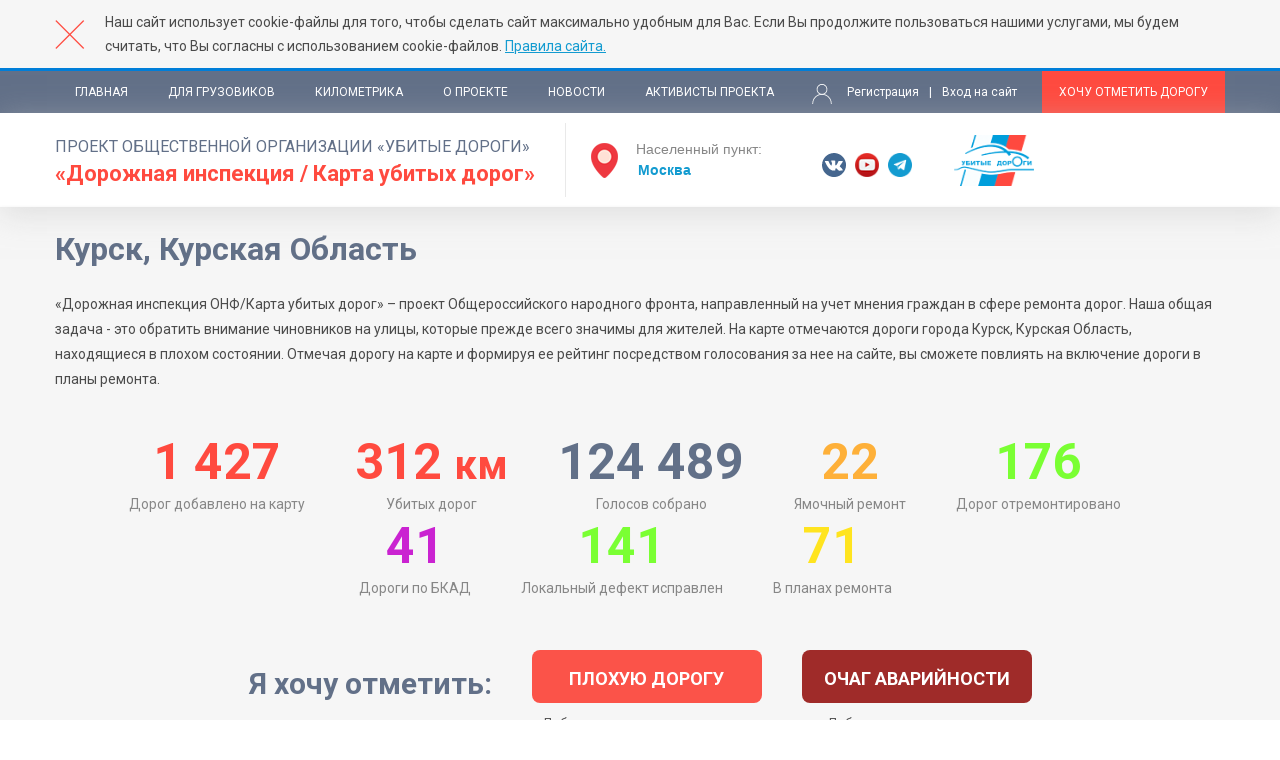

--- FILE ---
content_type: text/html; charset=utf-8
request_url: https://dorogi-onf.ru/city/7487/?page=8
body_size: 9504
content:

<!DOCTYPE html>
<html lang="ru">
<head>
	<meta charset="utf-8">
	<meta http-equiv="X-UA-Compatible" content="IE=edge">
	<meta name="viewport" content="width=device-width, initial-scale=1">

    <title>Карта убитых  дорог города Курск</title>
    <meta name="Keywords" content="">
    <meta name="Description" content="Проект Общественной организации Убитые Дороги
«Дорожная инспекция / Карта убитых дорог» поможет вам определить проблемные дороги.">

    <meta name="yandex-verification" content="507908b66f95a295" />
    <meta name="yandex-verification" content="28a3da97dc208508" />
    <meta name="google-site-verification" content="NihxUONRIleQzes9867AlDTrODuHsHJuQCFbWDYXuWg" />

	<!-- Stylesheets -->
	<link href="/static/dorogi_onf/css/style.css" rel="stylesheet">
    <link href="/static/dorogi_onf/css/jquery-ui.min.css" rel="stylesheet">
    <link href="/static/dorogi_onf/css/custom.css" rel="stylesheet">
    <link href="/static/dorogi_onf/css/uikit.min.css" rel="stylesheet">
	<link href="/static/dorogi/css/magnific-popup.css" rel="stylesheet">
    <link href="/static/css/normative.css" rel="stylesheet">
    <link href="/static/common/common_styles.css" rel="stylesheet">

	<link href="https://fonts.googleapis.com/css?family=Roboto:400,400i,700" rel="stylesheet">
	
    
	<link rel="icon" type="image/x-icon" href="/static/dorogi_onf/images/favicon.ico">

    <script src="https://vk.com/js/api/openapi.js?136" type="text/javascript"></script>
    <script type="text/javascript">
          VK.init({
              apiId: 5826483,
              onlyWidgets: true
          });
    </script>

	<!--[if lt IE 9]>
		<script src="http://html5shiv.googlecode.com/svn/trunk/html5.js"></script>
	<![endif]-->
</head>
<body>




    
<div class="rules-bar">
    <div class="wrapper">
        <div class="close-rules"></div>
        <p>Наш сайт использует cookie-файлы для того, чтобы сделать сайт максимально удобным для Вас.
            Если Вы продолжите пользоваться нашими услугами, мы будем считать, что Вы согласны с использованием
            cookie-файлов. <a href="http://dorogi-onf.ru/rules/">Правила сайта.</a></p>
    </div>
</div>






	<div class="page">
		

<!-- Шапка -->
<header>
    <div class="top-line">
        <div class="wrapper clr">
            <div class="nav-menu">
                <div class="mob-menu">Меню</div>
                <ul>
                    <li><a href="/">Главная</a></li>
                    <li><a href="/truckers/">Для грузовиков</a></li>
                    <li><a href="/statistics/">Километрика</a></li>
                    <li><a href="/about_onf/">О проекте</a></li>
                    <li><a href="/news/">Новости</a></li>
                    <li><a href="/activists/">Активисты проекта</a></li>
                    <li class="hidden-auth">
                        
                            <a href="/register/?next=/city/7487/" class="register">Регистрация</a>
                            <span class="separator">|</span>
                            <a href="/login/?next=/city/7487/" class="entrance">Вход на сайт</a>
                        
                    </li>
                </ul>
            </div>
            <div class="right-menu">
                <div class="auth-block">
                    
                        <a href="/register/?next=/city/7487/" class="register">Регистрация</a>
                        <span class="separator">|</span>
                        <a href="/login/?next=/city/7487/" class="entrance">Вход на сайт</a>
                    
                </div>
                <a href="/problem/add/" class="declare-problem">Хочу отметить дорогу</a>
            </div>
        </div>
    </div>
    <div class="main-line">
        <div class="wrapper clr">
            <div class="left-part">
                <div class="head">
                    <div class="title">
                        <a href="/">
                            <span class="prj">проект общественной организации «Убитые дороги»</span>
                            <span class="map">«Дорожная инспекция / Карта убитых дорог»</span>
                        </a>
                    </div>
                </div>

                <div class="set-city">
    <div class="ui-widget">
        <span>Населенный пункт:</span> <input class="city-list" value="Москва" placeholder="Название" data-last="Москва">
    </div>
</div>

            </div>
            <div class="right-part">
                <div class="soc">
                    <a href="https://vk.com/dorogirussia" target="_blank" class="s-item vk"></a>
                    
                    
                    
                    <a href="https://www.youtube.com/user/dorogirussia" target="_blank" class="s-item yt"></a>
                    <a href="https://tgclick.com/KilledRoads" target="_blank" class="s-item tlg"></a>
                    
                    
                </div>
                <div class="onf">
                    <a href="https://onf.ru/" target="_blank"></a>
                </div>
                
            </div>
            
        </div>
    </div>
</header>


		
		
		<div class="page-content">
			

    <section class="intro">
        <div class="wrapper">
            <div class="page-title">
                <h1>Курск, Курская Область</h1>
            </div>
        </div>

        <div class="wrapper">
            <div class="intro-text">
                <p>
                    «Дорожная инспекция ОНФ/Карта убитых дорог» – проект Общероссийского народного фронта, направленный
                    на учет мнения граждан в сфере ремонта дорог. Наша общая задача - это обратить внимание чиновников
                    на улицы, которые прежде всего значимы для жителей. На карте отмечаются дороги города Курск, Курская Область,
                    находящиеся в плохом состоянии. Отмечая дорогу на карте и формируя ее рейтинг посредством голосования
                    за нее на сайте, вы сможете повлиять на включение дороги в планы ремонта.
                </p>
            </div>
            


<div class="counts">
    <div class="cols">
        
            <div class="col red">
                <div class="content">
                    <div class="digit">1 427</div><div class="descr">Дорог добавлено на карту</div>
                </div>
            </div>
        

        
            <div class="col red">
                <div class="content">
                    <div class="digit">312 <span>км</span></div> <div class="descr">Убитых дорог</div> 
                </div>
            </div>
        

        
            <div class="col">
                <div class="content">
                    <div class="digit">124 489</div> <div class="descr">Голосов собрано</div>
                </div>
            </div>
        

        
            <div class="col">
                <div class="content">
                    <div class="digit" style="color: #feb039;">22</div>
                    <div class="descr">Ямочный ремонт</div>
                </div>
            </div>
        
            <div class="col">
                <div class="content">
                    <div class="digit" style="color: #7aff33;">176</div>
                    <div class="descr">Дорог отремонтировано</div>
                </div>
            </div>
        
            <div class="col">
                <div class="content">
                    <div class="digit" style="color: #ca23d1;">41</div>
                    <div class="descr">Дороги по БКАД</div>
                </div>
            </div>
        
            <div class="col">
                <div class="content">
                    <div class="digit" style="color: #7aff33;">141</div>
                    <div class="descr">Локальный дефект исправлен</div>
                </div>
            </div>
        
            <div class="col">
                <div class="content">
                    <div class="digit" style="color: #ffe41f;">71</div>
                    <div class="descr">В планах ремонта</div>
                </div>
            </div>
        
    </div>
</div>
        </div>
    </section>

    <div>
        <section class="map-block">
    <div class="set-point">
        <div class="set-point-item left-item">
            Я хочу отметить:
        </div>
        <div class="set-point-item">
            <a href="/problem/add/" class="set-point">плохую дорогу</a>
            <div class="set-point-description">
                Добавить дорогу, которую нужно отремонтировать
            </div>
        </div>
        
            <div class="set-point-item">
                <a href="/emergency/add/" class="set-point refactor"  style="background: #9f2b29">очаг аварийности</a>
                <div class="set-point-description">
                    Добавить место, на котором постоянно происходят аварии
                </div>
            </div>
        
    </div>

    <div class="wrapper">
        <form name="city-map-form" id="city-map-form">
            <div class="set-status">
                
                    <div class="status-item check condition">
                        <input checked type="checkbox" class="checkbox" id="check6" name="conditions" value="6"/>
                        <label for="check6"><span class="chck" data-color="#ed4543" style="background-color: #ed4543;"></span>Убитая дорога</label>
                    </div>
                
                    <div class="status-item check condition">
                        <input checked type="checkbox" class="checkbox" id="check23" name="conditions" value="1,2,22"/>
                        <label for="check23"><span class="chck" data-color="#fcf74f" style="background-color: #fcf74f;"></span>В планах ремонта на 2026</label>
                    </div>
                
                    <div class="status-item check condition">
                        <input checked type="checkbox" class="checkbox" id="check22" name="conditions" value="1,2"/>
                        <label for="check22"><span class="chck" data-color="#fcf74f" style="background-color: #fcf74f;"></span>В планах ремонта на 2025</label>
                    </div>
                
                    <div class="status-item check condition">
                        <input checked type="checkbox" class="checkbox" id="check21" name="conditions" value="7,8"/>
                        <label for="check21"><span class="chck" data-color="#ca23d1" style="background-color: #ca23d1;"></span>Дороги по БКАД на 2025</label>
                    </div>
                
                    <div class="status-item check condition">
                        <input checked type="checkbox" class="checkbox" id="check4" name="conditions" value="4"/>
                        <label for="check4"><span class="chck" data-color="#feb039" style="background-color: #feb039;"></span>Ямочный ремонт</label>
                    </div>
                
                    <div class="status-item check condition">
                        <input checked type="checkbox" class="checkbox" id="check3" name="conditions" value="3"/>
                        <label for="check3"><span class="chck" data-color="#7aff33" style="background-color: #7aff33;"></span>Отремонтировано</label>
                    </div>
                
                    <div class="status-item check condition">
                        <input checked type="checkbox" class="checkbox" id="check12" name="conditions" value="12"/>
                        <label for="check12"><span class="chck" data-color="#9f2b29" style="background-color: #9f2b29;"></span>Очаг аварийности</label>
                    </div>
                
                    <div class="status-item check condition">
                        <input checked type="checkbox" class="checkbox" id="check14" name="conditions" value="7,8,14"/>
                        <label for="check14"><span class="chck" data-color="#ca23d1" style="background-color: #ca23d1;"></span>Дороги по БКАД</label>
                    </div>
                
                    <div class="status-item check condition">
                        <input checked type="checkbox" class="checkbox" id="check16" name="conditions" value="16"/>
                        <label for="check16"><span class="chck" data-color="#7aff33" style="background-color: #7aff33;"></span>Локальный дефект исправлен</label>
                    </div>
                
                    <div class="status-item check condition">
                        <input checked type="checkbox" class="checkbox" id="check17" name="conditions" value="17"/>
                        <label for="check17"><span class="chck" data-color="#ca23d1" style="background-color: #ca23d1;"></span>Дороги по БКАД</label>
                    </div>
                
                    <div class="status-item check condition">
                        <input checked type="checkbox" class="checkbox" id="check18" name="conditions" value="1,2,13,10,18"/>
                        <label for="check18"><span class="chck" data-color="#ffe41f" style="background-color: #ffe41f;"></span>В планах ремонта</label>
                    </div>
                
                    <div class="status-item check condition">
                        <input checked type="checkbox" class="checkbox" id="check24" name="conditions" value="7,8,21"/>
                        <label for="check24"><span class="chck" data-color="#ca23d1" style="background-color: #ca23d1;"></span>34</label>
                    </div>
                
                    <div class="status-item check condition">
                        <input checked type="checkbox" class="checkbox" id="check9" name="conditions" value="9"/>
                        <label for="check9"><span class="chck" data-color="#786d9c" style="background-color: #786d9c;"></span>Локальный дефект</label>
                    </div>
                
                <input type="hidden" name="conditions" value="none">
            </div>
            
        </form>
    </div>

    <div class="map-container">
        <div class="set-map-city">
            <div class="content">
  <span class="title">Выберите город:</span>
  <div class="set-city">
    <div class="ui-widget">
         <input class="city-list" value="Курск" placeholder="Название" data-last="Курск">
    </div>
</div>
  <div class="country"><a href="/cities/" title="Обратите внимание,загрузка карты может занять несколько минут">Показать всю Россию</a></div>
</div>

        </div>

        <div id="map" class="map" data-region="24" data-center="7487"></div>



    </div>
</section>


    <section class="rating">
        <div class="wrapper">
            <div class="rating-title">
                <h2>Народный рейтинг</h2>
                <div class="set-city">
                    <div class="ui-widget">
                        <div class="slug-city" data-id="7487">Курск</div>
                    </div>
                </div>
            </div>
            <p>Народный рейтинг Именно на его основе и будет определяться очередность ремонта улиц. Обратите внимание, что к любой улице можно оставить свой комментарий. </p>
        </div>

        <div class="table w1480">
            <form class="row title rating-filter-form" action="#">
                <input type="hidden" name="city" value="7487">
                <input type="hidden" name="conditions">
                <input type="hidden" name="local">
                                    <div class="col date">
                        <span>Дата</span>
                        <div class="sort">
                            <button type="button" class="desc active" data-sort="-date"></button>
                            <button type="button" class="asc" data-sort="date"></button>
                        </div>
                    </div>
                    <div class="col street search">
                        <input type="text" name="query" placeholder="Поиск по улице">
                        <input type="submit" value="">
                    </div>
                    <div class="col fixed-col">
                        <div class="vote">
                            <div class="vote-col">
                                <span class="col-name">Мнения</span>
                                <div class="sort">
                                    <button type="button" class="desc" data-sort="count+-+problem_comments"></button>
                                    <button type="button" class="asc" data-sort="count++problem_comments"></button>
                                </div>
                            </div>
                            <div class="vote-col">
                                <span class="col-name">Рейтинг</span>
                                <div class="sort">
                                    <button type="button" class="desc" data-sort="count+-+problem_rating"></button>
                                    <button type="button" class="asc" data-sort="count++problem_rating"></button>
                                </div>
                            </div>
                        </div>
                    </div>
                    <input type="hidden" name="sort" id="problems-sort" value="-date">
            </form>

            <div class="problems-container">
                


    <div class="tbody ">
        
            <div class="row">  
                <div class="col date">
                    <span>25.08.2021</span>
                </div>
                
                <div class="col street">
                    <div class="street-data">
                        
                            <a href="/problem/79417/" class="s-name" title="Сосновая улица">Сосновая улица</a>
                        

    
                        
    
    
    
                    </div>
                </div>
                <div class="col descr">
                    <p>ямы на дороге</p>
                </div>
                <div class="col fixed-col">
                    <div class="street-photos">
                        
                            
                                
                                    
                                    
                                    
                                        <a class="probl-item" href="/media/feedback/2021/08/25/IMG_20210825_132720.jpg.0x800_q85_crop.jpg">
                                            <img src="/media/feedback/2021/08/25/IMG_20210825_132720.jpg.42x42_q85_crop.jpg" alt="Сосновая улица" title="Сосновая улица">
                                        </a>
                                    
                                
                                    
                                    
                                    
                                        <a class="probl-item" href="/media/feedback/2021/08/25/IMG_20210825_132554.jpg.0x800_q85_crop.jpg">
                                            <img src="/media/feedback/2021/08/25/IMG_20210825_132554.jpg.42x42_q85_crop.jpg" alt="Сосновая улица" title="Сосновая улица">
                                        </a>
                                    
                                
                                    
                                    
                                    
                                        <a class="probl-item" href="/media/feedback/2021/08/25/IMG_20210825_132430.jpg.0x800_q85_crop.jpg">
                                            <img src="/media/feedback/2021/08/25/IMG_20210825_132430.jpg.42x42_q85_crop.jpg" alt="Сосновая улица" title="Сосновая улица">
                                        </a>
                                    
                                
                            
                        
                    </div>
                    <div class="vote">
                        <div class="vote-col">
                            <a class="opinions" href="/problem/79417/#comments">22</a>
                        </div>
                        <div class="vote-col rating-ajax" data-id="79417">
                            <a class="ratings" href="#0" data-id="79417" data-page="8" data-query="">123</a>
                        </div>
                    </div>
                    
                        OrderedDict([(6, &lt;ProblemCondition: В ненормативном состоянии&gt;), (23, &lt;ProblemCondition: В планах ремонта на 2026&gt;), (22, &lt;ProblemCondition: В планах ремонта на 2025&gt;), (21, &lt;ProblemCondition: Дороги по БКАД на 2025&gt;), (7, &lt;ProblemCondition: Дороги по БКАД на 2020&gt;), (1, &lt;ProblemCondition: В планах ремонта на 2020&gt;), (4, &lt;ProblemCondition: Выполнен ямочный ремонт&gt;), (2, &lt;ProblemCondition: В планах ремонта на 2018&gt;), (3, &lt;ProblemCondition: Дорога отремонтирована&gt;), (5, &lt;ProblemCondition: В планах по &quot;Платону&quot;&gt;), (8, &lt;ProblemCondition: Дороги по БКД на 2018&gt;), (10, &lt;ProblemCondition: В планах ремонта на 2019&gt;), (11, &lt;ProblemCondition: Дороги по БКД на 2019&gt;), (12, &lt;ProblemCondition: Очаг аварийности&gt;), (13, &lt;ProblemCondition: В планах ремонта на 2021&gt;), (14, &lt;ProblemCondition: Дороги по БКАД на 2021&gt;), (15, &lt;ProblemCondition: Ликвидирован&gt;), (16, &lt;ProblemCondition: Исправлен&gt;), (17, &lt;ProblemCondition: Дороги по БКАД на 2022&gt;), (18, &lt;ProblemCondition: В планах ремонта на 2022&gt;), (19, &lt;ProblemCondition: В планах ремонта на 2023&gt;), (20, &lt;ProblemCondition: В планах ремонта на 2024&gt;), (24, &lt;ProblemCondition: Дороги по БКАД на 2025&gt;), (9, &lt;ProblemCondition: Локальный дефект&gt;)])
                        
                            
                                <div class="road-status">
                                    <div class="sblock"  title="Дорога находится в ненормативном состоянии" 
                                    style="background: #ed4543;">Убитая дорога</div>
                                </div>
                            
                        
                    
                </div>
            </div>
        
            <div class="row">  
                <div class="col date">
                    <span>25.08.2021</span>
                </div>
                
                <div class="col street">
                    <div class="street-data">
                        
                            <a href="/problem/79416/" class="s-name" title="улица Золотой Колос">улица Золотой Колос</a>
                        

    
                        
    
    
    
                    </div>
                </div>
                <div class="col descr">
                    <p>нет дороги</p>
                </div>
                <div class="col fixed-col">
                    <div class="street-photos">
                        
                            
                                
                                    
                                    
                                    
                                        <a class="probl-item" href="/media/feedback/2021/08/25/IMG_20210825_131757.jpg.0x800_q85_crop.jpg">
                                            <img src="/media/feedback/2021/08/25/IMG_20210825_131757.jpg.42x42_q85_crop.jpg" alt="улица Золотой Колос" title="улица Золотой Колос">
                                        </a>
                                    
                                
                                    
                                    
                                    
                                        <a class="probl-item" href="/media/feedback/2021/08/25/IMG_20210825_131823.jpg.0x800_q85_crop.jpg">
                                            <img src="/media/feedback/2021/08/25/IMG_20210825_131823.jpg.42x42_q85_crop.jpg" alt="улица Золотой Колос" title="улица Золотой Колос">
                                        </a>
                                    
                                
                                    
                                    
                                    
                                        <a class="probl-item" href="/media/feedback/2021/08/25/IMG_20210825_131725.jpg.0x800_q85_crop.jpg">
                                            <img src="/media/feedback/2021/08/25/IMG_20210825_131725.jpg.42x42_q85_crop.jpg" alt="улица Золотой Колос" title="улица Золотой Колос">
                                        </a>
                                    
                                
                            
                        
                    </div>
                    <div class="vote">
                        <div class="vote-col">
                            <a class="opinions" href="/problem/79416/#comments">24</a>
                        </div>
                        <div class="vote-col rating-ajax" data-id="79416">
                            <a class="ratings" href="#0" data-id="79416" data-page="8" data-query="">123</a>
                        </div>
                    </div>
                    
                        OrderedDict([(6, &lt;ProblemCondition: В ненормативном состоянии&gt;), (23, &lt;ProblemCondition: В планах ремонта на 2026&gt;), (22, &lt;ProblemCondition: В планах ремонта на 2025&gt;), (21, &lt;ProblemCondition: Дороги по БКАД на 2025&gt;), (7, &lt;ProblemCondition: Дороги по БКАД на 2020&gt;), (1, &lt;ProblemCondition: В планах ремонта на 2020&gt;), (4, &lt;ProblemCondition: Выполнен ямочный ремонт&gt;), (2, &lt;ProblemCondition: В планах ремонта на 2018&gt;), (3, &lt;ProblemCondition: Дорога отремонтирована&gt;), (5, &lt;ProblemCondition: В планах по &quot;Платону&quot;&gt;), (8, &lt;ProblemCondition: Дороги по БКД на 2018&gt;), (10, &lt;ProblemCondition: В планах ремонта на 2019&gt;), (11, &lt;ProblemCondition: Дороги по БКД на 2019&gt;), (12, &lt;ProblemCondition: Очаг аварийности&gt;), (13, &lt;ProblemCondition: В планах ремонта на 2021&gt;), (14, &lt;ProblemCondition: Дороги по БКАД на 2021&gt;), (15, &lt;ProblemCondition: Ликвидирован&gt;), (16, &lt;ProblemCondition: Исправлен&gt;), (17, &lt;ProblemCondition: Дороги по БКАД на 2022&gt;), (18, &lt;ProblemCondition: В планах ремонта на 2022&gt;), (19, &lt;ProblemCondition: В планах ремонта на 2023&gt;), (20, &lt;ProblemCondition: В планах ремонта на 2024&gt;), (24, &lt;ProblemCondition: Дороги по БКАД на 2025&gt;), (9, &lt;ProblemCondition: Локальный дефект&gt;)])
                        
                            
                                <div class="road-status">
                                    <div class="sblock"  title="Дорога находится в ненормативном состоянии" 
                                    style="background: #ed4543;">Убитая дорога</div>
                                </div>
                            
                        
                    
                </div>
            </div>
        
            <div class="row">  
                <div class="col date">
                    <span>25.08.2021</span>
                </div>
                
                <div class="col street">
                    <div class="street-data">
                        
                            <a href="/problem/79415/" class="s-name" title="деревня Толмачёво">деревня Толмачёво</a>
                        

    
                        
    
    
    
                    </div>
                </div>
                <div class="col descr">
                    <p>нет дороги</p>
                </div>
                <div class="col fixed-col">
                    <div class="street-photos">
                        
                            
                                
                                    
                                    
                                    
                                        <a class="probl-item" href="/media/feedback/2021/08/25/IMG_20210825_125330.jpg.0x800_q85_crop.jpg">
                                            <img src="/media/feedback/2021/08/25/IMG_20210825_125330.jpg.42x42_q85_crop.jpg" alt="деревня Толмачёво" title="деревня Толмачёво">
                                        </a>
                                    
                                
                                    
                                    
                                    
                                        <a class="probl-item" href="/media/feedback/2021/08/25/IMG_20210825_125734.jpg.0x800_q85_crop.jpg">
                                            <img src="/media/feedback/2021/08/25/IMG_20210825_125734.jpg.42x42_q85_crop.jpg" alt="деревня Толмачёво" title="деревня Толмачёво">
                                        </a>
                                    
                                
                                    
                                    
                                    
                                        <a class="probl-item" href="/media/feedback/2021/08/25/IMG_20210825_125758.jpg.0x800_q85_crop.jpg">
                                            <img src="/media/feedback/2021/08/25/IMG_20210825_125758.jpg.42x42_q85_crop.jpg" alt="деревня Толмачёво" title="деревня Толмачёво">
                                        </a>
                                    
                                
                            
                        
                    </div>
                    <div class="vote">
                        <div class="vote-col">
                            <a class="opinions" href="/problem/79415/#comments">17</a>
                        </div>
                        <div class="vote-col rating-ajax" data-id="79415">
                            <a class="ratings" href="#0" data-id="79415" data-page="8" data-query="">122</a>
                        </div>
                    </div>
                    
                        OrderedDict([(6, &lt;ProblemCondition: В ненормативном состоянии&gt;), (23, &lt;ProblemCondition: В планах ремонта на 2026&gt;), (22, &lt;ProblemCondition: В планах ремонта на 2025&gt;), (21, &lt;ProblemCondition: Дороги по БКАД на 2025&gt;), (7, &lt;ProblemCondition: Дороги по БКАД на 2020&gt;), (1, &lt;ProblemCondition: В планах ремонта на 2020&gt;), (4, &lt;ProblemCondition: Выполнен ямочный ремонт&gt;), (2, &lt;ProblemCondition: В планах ремонта на 2018&gt;), (3, &lt;ProblemCondition: Дорога отремонтирована&gt;), (5, &lt;ProblemCondition: В планах по &quot;Платону&quot;&gt;), (8, &lt;ProblemCondition: Дороги по БКД на 2018&gt;), (10, &lt;ProblemCondition: В планах ремонта на 2019&gt;), (11, &lt;ProblemCondition: Дороги по БКД на 2019&gt;), (12, &lt;ProblemCondition: Очаг аварийности&gt;), (13, &lt;ProblemCondition: В планах ремонта на 2021&gt;), (14, &lt;ProblemCondition: Дороги по БКАД на 2021&gt;), (15, &lt;ProblemCondition: Ликвидирован&gt;), (16, &lt;ProblemCondition: Исправлен&gt;), (17, &lt;ProblemCondition: Дороги по БКАД на 2022&gt;), (18, &lt;ProblemCondition: В планах ремонта на 2022&gt;), (19, &lt;ProblemCondition: В планах ремонта на 2023&gt;), (20, &lt;ProblemCondition: В планах ремонта на 2024&gt;), (24, &lt;ProblemCondition: Дороги по БКАД на 2025&gt;), (9, &lt;ProblemCondition: Локальный дефект&gt;)])
                        
                            
                                <div class="road-status">
                                    <div class="sblock"  title="Дорога находится в ненормативном состоянии" 
                                    style="background: #ed4543;">Убитая дорога</div>
                                </div>
                            
                        
                    
                </div>
            </div>
        
            <div class="row">  
                <div class="col date">
                    <span>25.08.2021</span>
                </div>
                
                <div class="col street">
                    <div class="street-data">
                        
                            <a href="/problem/79414/" class="s-name" title="Сосновая улица">Сосновая улица</a>
                        

    
                        
    
    
    
                    </div>
                </div>
                <div class="col descr">
                    <p>нет дороги</p>
                </div>
                <div class="col fixed-col">
                    <div class="street-photos">
                        
                            
                                
                                    
                                    
                                    
                                        <a class="probl-item" href="/media/feedback/2021/08/25/IMG_20210825_122756.jpg.0x800_q85_crop.jpg">
                                            <img src="/media/feedback/2021/08/25/IMG_20210825_122756.jpg.42x42_q85_crop.jpg" alt="Сосновая улица" title="Сосновая улица">
                                        </a>
                                    
                                
                                    
                                    
                                    
                                        <a class="probl-item" href="/media/feedback/2021/08/25/IMG_20210825_124107.jpg.0x800_q85_crop.jpg">
                                            <img src="/media/feedback/2021/08/25/IMG_20210825_124107.jpg.42x42_q85_crop.jpg" alt="Сосновая улица" title="Сосновая улица">
                                        </a>
                                    
                                
                                    
                                    
                                    
                                        <a class="probl-item" href="/media/feedback/2021/08/25/IMG_20210825_124133.jpg.0x800_q85_crop.jpg">
                                            <img src="/media/feedback/2021/08/25/IMG_20210825_124133.jpg.42x42_q85_crop.jpg" alt="Сосновая улица" title="Сосновая улица">
                                        </a>
                                    
                                
                            
                        
                    </div>
                    <div class="vote">
                        <div class="vote-col">
                            <a class="opinions" href="/problem/79414/#comments">14</a>
                        </div>
                        <div class="vote-col rating-ajax" data-id="79414">
                            <a class="ratings" href="#0" data-id="79414" data-page="8" data-query="">121</a>
                        </div>
                    </div>
                    
                        OrderedDict([(6, &lt;ProblemCondition: В ненормативном состоянии&gt;), (23, &lt;ProblemCondition: В планах ремонта на 2026&gt;), (22, &lt;ProblemCondition: В планах ремонта на 2025&gt;), (21, &lt;ProblemCondition: Дороги по БКАД на 2025&gt;), (7, &lt;ProblemCondition: Дороги по БКАД на 2020&gt;), (1, &lt;ProblemCondition: В планах ремонта на 2020&gt;), (4, &lt;ProblemCondition: Выполнен ямочный ремонт&gt;), (2, &lt;ProblemCondition: В планах ремонта на 2018&gt;), (3, &lt;ProblemCondition: Дорога отремонтирована&gt;), (5, &lt;ProblemCondition: В планах по &quot;Платону&quot;&gt;), (8, &lt;ProblemCondition: Дороги по БКД на 2018&gt;), (10, &lt;ProblemCondition: В планах ремонта на 2019&gt;), (11, &lt;ProblemCondition: Дороги по БКД на 2019&gt;), (12, &lt;ProblemCondition: Очаг аварийности&gt;), (13, &lt;ProblemCondition: В планах ремонта на 2021&gt;), (14, &lt;ProblemCondition: Дороги по БКАД на 2021&gt;), (15, &lt;ProblemCondition: Ликвидирован&gt;), (16, &lt;ProblemCondition: Исправлен&gt;), (17, &lt;ProblemCondition: Дороги по БКАД на 2022&gt;), (18, &lt;ProblemCondition: В планах ремонта на 2022&gt;), (19, &lt;ProblemCondition: В планах ремонта на 2023&gt;), (20, &lt;ProblemCondition: В планах ремонта на 2024&gt;), (24, &lt;ProblemCondition: Дороги по БКАД на 2025&gt;), (9, &lt;ProblemCondition: Локальный дефект&gt;)])
                        
                            
                                <div class="road-status">
                                    <div class="sblock"  title="Дорога находится в ненормативном состоянии" 
                                    style="background: #ed4543;">Убитая дорога</div>
                                </div>
                            
                        
                    
                </div>
            </div>
        
            <div class="row">  
                <div class="col date">
                    <span>25.08.2021</span>
                </div>
                
                <div class="col street">
                    <div class="street-data">
                        
                            <a href="/problem/79413/" class="s-name" title="деревня Толмачёво">деревня Толмачёво</a>
                        

    
                        
    
    
    
                    </div>
                </div>
                <div class="col descr">
                    <p>нет дороги</p>
                </div>
                <div class="col fixed-col">
                    <div class="street-photos">
                        
                            
                                
                                    
                                    
                                    
                                        <a class="probl-item" href="/media/feedback/2021/08/25/IMG_20210825_122544.jpg.0x800_q85_crop.jpg">
                                            <img src="/media/feedback/2021/08/25/IMG_20210825_122544.jpg.42x42_q85_crop.jpg" alt="деревня Толмачёво" title="деревня Толмачёво">
                                        </a>
                                    
                                
                                    
                                    
                                    
                                        <a class="probl-item" href="/media/feedback/2021/08/25/IMG_20210825_122628.jpg.0x800_q85_crop.jpg">
                                            <img src="/media/feedback/2021/08/25/IMG_20210825_122628.jpg.42x42_q85_crop.jpg" alt="деревня Толмачёво" title="деревня Толмачёво">
                                        </a>
                                    
                                
                                    
                                    
                                    
                                        <a class="probl-item" href="/media/feedback/2021/08/25/IMG_20210825_122829.jpg.0x800_q85_crop.jpg">
                                            <img src="/media/feedback/2021/08/25/IMG_20210825_122829.jpg.42x42_q85_crop.jpg" alt="деревня Толмачёво" title="деревня Толмачёво">
                                        </a>
                                    
                                
                            
                        
                    </div>
                    <div class="vote">
                        <div class="vote-col">
                            <a class="opinions" href="/problem/79413/#comments">21</a>
                        </div>
                        <div class="vote-col rating-ajax" data-id="79413">
                            <a class="ratings" href="#0" data-id="79413" data-page="8" data-query="">121</a>
                        </div>
                    </div>
                    
                        OrderedDict([(6, &lt;ProblemCondition: В ненормативном состоянии&gt;), (23, &lt;ProblemCondition: В планах ремонта на 2026&gt;), (22, &lt;ProblemCondition: В планах ремонта на 2025&gt;), (21, &lt;ProblemCondition: Дороги по БКАД на 2025&gt;), (7, &lt;ProblemCondition: Дороги по БКАД на 2020&gt;), (1, &lt;ProblemCondition: В планах ремонта на 2020&gt;), (4, &lt;ProblemCondition: Выполнен ямочный ремонт&gt;), (2, &lt;ProblemCondition: В планах ремонта на 2018&gt;), (3, &lt;ProblemCondition: Дорога отремонтирована&gt;), (5, &lt;ProblemCondition: В планах по &quot;Платону&quot;&gt;), (8, &lt;ProblemCondition: Дороги по БКД на 2018&gt;), (10, &lt;ProblemCondition: В планах ремонта на 2019&gt;), (11, &lt;ProblemCondition: Дороги по БКД на 2019&gt;), (12, &lt;ProblemCondition: Очаг аварийности&gt;), (13, &lt;ProblemCondition: В планах ремонта на 2021&gt;), (14, &lt;ProblemCondition: Дороги по БКАД на 2021&gt;), (15, &lt;ProblemCondition: Ликвидирован&gt;), (16, &lt;ProblemCondition: Исправлен&gt;), (17, &lt;ProblemCondition: Дороги по БКАД на 2022&gt;), (18, &lt;ProblemCondition: В планах ремонта на 2022&gt;), (19, &lt;ProblemCondition: В планах ремонта на 2023&gt;), (20, &lt;ProblemCondition: В планах ремонта на 2024&gt;), (24, &lt;ProblemCondition: Дороги по БКАД на 2025&gt;), (9, &lt;ProblemCondition: Локальный дефект&gt;)])
                        
                            
                                <div class="road-status">
                                    <div class="sblock"  title="Дорога находится в ненормативном состоянии" 
                                    style="background: #ed4543;">Убитая дорога</div>
                                </div>
                            
                        
                    
                </div>
            </div>
        
            <div class="row">  
                <div class="col date">
                    <span>25.08.2021</span>
                </div>
                
                <div class="col street">
                    <div class="street-data">
                        
                            <a href="/problem/79412/" class="s-name" title="деревня Толмачёво, 119">деревня Толмачёво, 119</a>
                        

    
                        
    
    
    
                    </div>
                </div>
                <div class="col descr">
                    <p>нет дороги</p>
                </div>
                <div class="col fixed-col">
                    <div class="street-photos">
                        
                            
                                
                                    
                                    
                                    
                                        <a class="probl-item" href="/media/feedback/2021/08/25/IMG_20210825_123347.jpg.0x800_q85_crop.jpg">
                                            <img src="/media/feedback/2021/08/25/IMG_20210825_123347.jpg.42x42_q85_crop.jpg" alt="деревня Толмачёво, 119" title="деревня Толмачёво, 119">
                                        </a>
                                    
                                
                                    
                                    
                                    
                                        <a class="probl-item" href="/media/feedback/2021/08/25/IMG_20210825_123724.jpg.0x800_q85_crop.jpg">
                                            <img src="/media/feedback/2021/08/25/IMG_20210825_123724.jpg.42x42_q85_crop.jpg" alt="деревня Толмачёво, 119" title="деревня Толмачёво, 119">
                                        </a>
                                    
                                
                                    
                                    
                                    
                                        <a class="probl-item" href="/media/feedback/2021/08/25/IMG_20210825_123604.jpg.0x800_q85_crop.jpg">
                                            <img src="/media/feedback/2021/08/25/IMG_20210825_123604.jpg.42x42_q85_crop.jpg" alt="деревня Толмачёво, 119" title="деревня Толмачёво, 119">
                                        </a>
                                    
                                
                            
                        
                    </div>
                    <div class="vote">
                        <div class="vote-col">
                            <a class="opinions" href="/problem/79412/#comments">19</a>
                        </div>
                        <div class="vote-col rating-ajax" data-id="79412">
                            <a class="ratings" href="#0" data-id="79412" data-page="8" data-query="">122</a>
                        </div>
                    </div>
                    
                        OrderedDict([(6, &lt;ProblemCondition: В ненормативном состоянии&gt;), (23, &lt;ProblemCondition: В планах ремонта на 2026&gt;), (22, &lt;ProblemCondition: В планах ремонта на 2025&gt;), (21, &lt;ProblemCondition: Дороги по БКАД на 2025&gt;), (7, &lt;ProblemCondition: Дороги по БКАД на 2020&gt;), (1, &lt;ProblemCondition: В планах ремонта на 2020&gt;), (4, &lt;ProblemCondition: Выполнен ямочный ремонт&gt;), (2, &lt;ProblemCondition: В планах ремонта на 2018&gt;), (3, &lt;ProblemCondition: Дорога отремонтирована&gt;), (5, &lt;ProblemCondition: В планах по &quot;Платону&quot;&gt;), (8, &lt;ProblemCondition: Дороги по БКД на 2018&gt;), (10, &lt;ProblemCondition: В планах ремонта на 2019&gt;), (11, &lt;ProblemCondition: Дороги по БКД на 2019&gt;), (12, &lt;ProblemCondition: Очаг аварийности&gt;), (13, &lt;ProblemCondition: В планах ремонта на 2021&gt;), (14, &lt;ProblemCondition: Дороги по БКАД на 2021&gt;), (15, &lt;ProblemCondition: Ликвидирован&gt;), (16, &lt;ProblemCondition: Исправлен&gt;), (17, &lt;ProblemCondition: Дороги по БКАД на 2022&gt;), (18, &lt;ProblemCondition: В планах ремонта на 2022&gt;), (19, &lt;ProblemCondition: В планах ремонта на 2023&gt;), (20, &lt;ProblemCondition: В планах ремонта на 2024&gt;), (24, &lt;ProblemCondition: Дороги по БКАД на 2025&gt;), (9, &lt;ProblemCondition: Локальный дефект&gt;)])
                        
                            
                                <div class="road-status">
                                    <div class="sblock"  title="Дорога находится в ненормативном состоянии" 
                                    style="background: #ed4543;">Убитая дорога</div>
                                </div>
                            
                        
                    
                </div>
            </div>
        
            <div class="row">  
                <div class="col date">
                    <span>25.08.2021</span>
                </div>
                
                <div class="col street">
                    <div class="street-data">
                        
                            <a href="/problem/79411/" class="s-name" title="поселок Сахаровка">поселок Сахаровка</a>
                        

    
                        
    
    
    
                    </div>
                </div>
                <div class="col descr">
                    <p>нет дороги</p>
                </div>
                <div class="col fixed-col">
                    <div class="street-photos">
                        
                            
                                
                                    
                                    
                                    
                                        <a class="probl-item" href="/media/feedback/2021/08/25/IMG_20210825_120822.jpg.0x800_q85_crop.jpg">
                                            <img src="/media/feedback/2021/08/25/IMG_20210825_120822.jpg.42x42_q85_crop.jpg" alt="поселок Сахаровка" title="поселок Сахаровка">
                                        </a>
                                    
                                
                                    
                                    
                                    
                                        <a class="probl-item" href="/media/feedback/2021/08/25/IMG_20210825_121041.jpg.0x800_q85_crop.jpg">
                                            <img src="/media/feedback/2021/08/25/IMG_20210825_121041.jpg.42x42_q85_crop.jpg" alt="поселок Сахаровка" title="поселок Сахаровка">
                                        </a>
                                    
                                
                                    
                                    
                                    
                                        <a class="probl-item" href="/media/feedback/2021/08/25/IMG_20210825_121056.jpg.0x800_q85_crop.jpg">
                                            <img src="/media/feedback/2021/08/25/IMG_20210825_121056.jpg.42x42_q85_crop.jpg" alt="поселок Сахаровка" title="поселок Сахаровка">
                                        </a>
                                    
                                
                            
                        
                    </div>
                    <div class="vote">
                        <div class="vote-col">
                            <a class="opinions" href="/problem/79411/#comments">17</a>
                        </div>
                        <div class="vote-col rating-ajax" data-id="79411">
                            <a class="ratings" href="#0" data-id="79411" data-page="8" data-query="">121</a>
                        </div>
                    </div>
                    
                        OrderedDict([(6, &lt;ProblemCondition: В ненормативном состоянии&gt;), (23, &lt;ProblemCondition: В планах ремонта на 2026&gt;), (22, &lt;ProblemCondition: В планах ремонта на 2025&gt;), (21, &lt;ProblemCondition: Дороги по БКАД на 2025&gt;), (7, &lt;ProblemCondition: Дороги по БКАД на 2020&gt;), (1, &lt;ProblemCondition: В планах ремонта на 2020&gt;), (4, &lt;ProblemCondition: Выполнен ямочный ремонт&gt;), (2, &lt;ProblemCondition: В планах ремонта на 2018&gt;), (3, &lt;ProblemCondition: Дорога отремонтирована&gt;), (5, &lt;ProblemCondition: В планах по &quot;Платону&quot;&gt;), (8, &lt;ProblemCondition: Дороги по БКД на 2018&gt;), (10, &lt;ProblemCondition: В планах ремонта на 2019&gt;), (11, &lt;ProblemCondition: Дороги по БКД на 2019&gt;), (12, &lt;ProblemCondition: Очаг аварийности&gt;), (13, &lt;ProblemCondition: В планах ремонта на 2021&gt;), (14, &lt;ProblemCondition: Дороги по БКАД на 2021&gt;), (15, &lt;ProblemCondition: Ликвидирован&gt;), (16, &lt;ProblemCondition: Исправлен&gt;), (17, &lt;ProblemCondition: Дороги по БКАД на 2022&gt;), (18, &lt;ProblemCondition: В планах ремонта на 2022&gt;), (19, &lt;ProblemCondition: В планах ремонта на 2023&gt;), (20, &lt;ProblemCondition: В планах ремонта на 2024&gt;), (24, &lt;ProblemCondition: Дороги по БКАД на 2025&gt;), (9, &lt;ProblemCondition: Локальный дефект&gt;)])
                        
                            
                                <div class="road-status">
                                    <div class="sblock"  title="Дорога находится в ненормативном состоянии" 
                                    style="background: #ed4543;">Убитая дорога</div>
                                </div>
                            
                        
                    
                </div>
            </div>
        
            <div class="row">  
                <div class="col date">
                    <span>25.08.2021</span>
                </div>
                
                <div class="col street">
                    <div class="street-data">
                        
                            <a href="/problem/79410/" class="s-name" title="поселок Сахаровка">поселок Сахаровка</a>
                        

    
                        
    
    
    
                    </div>
                </div>
                <div class="col descr">
                    <p>нет дороги</p>
                </div>
                <div class="col fixed-col">
                    <div class="street-photos">
                        
                            
                                
                                    
                                    
                                    
                                        <a class="probl-item" href="/media/feedback/2021/08/25/IMG_20210825_115138.jpg.0x800_q85_crop.jpg">
                                            <img src="/media/feedback/2021/08/25/IMG_20210825_115138.jpg.42x42_q85_crop.jpg" alt="поселок Сахаровка" title="поселок Сахаровка">
                                        </a>
                                    
                                
                                    
                                    
                                    
                                        <a class="probl-item" href="/media/feedback/2021/08/25/IMG_20210825_115329.jpg.0x800_q85_crop.jpg">
                                            <img src="/media/feedback/2021/08/25/IMG_20210825_115329.jpg.42x42_q85_crop.jpg" alt="поселок Сахаровка" title="поселок Сахаровка">
                                        </a>
                                    
                                
                                    
                                    
                                    
                                        <a class="probl-item" href="/media/feedback/2021/08/25/IMG_20210825_115628.jpg.0x800_q85_crop.jpg">
                                            <img src="/media/feedback/2021/08/25/IMG_20210825_115628.jpg.42x42_q85_crop.jpg" alt="поселок Сахаровка" title="поселок Сахаровка">
                                        </a>
                                    
                                
                            
                        
                    </div>
                    <div class="vote">
                        <div class="vote-col">
                            <a class="opinions" href="/problem/79410/#comments">17</a>
                        </div>
                        <div class="vote-col rating-ajax" data-id="79410">
                            <a class="ratings" href="#0" data-id="79410" data-page="8" data-query="">119</a>
                        </div>
                    </div>
                    
                        OrderedDict([(6, &lt;ProblemCondition: В ненормативном состоянии&gt;), (23, &lt;ProblemCondition: В планах ремонта на 2026&gt;), (22, &lt;ProblemCondition: В планах ремонта на 2025&gt;), (21, &lt;ProblemCondition: Дороги по БКАД на 2025&gt;), (7, &lt;ProblemCondition: Дороги по БКАД на 2020&gt;), (1, &lt;ProblemCondition: В планах ремонта на 2020&gt;), (4, &lt;ProblemCondition: Выполнен ямочный ремонт&gt;), (2, &lt;ProblemCondition: В планах ремонта на 2018&gt;), (3, &lt;ProblemCondition: Дорога отремонтирована&gt;), (5, &lt;ProblemCondition: В планах по &quot;Платону&quot;&gt;), (8, &lt;ProblemCondition: Дороги по БКД на 2018&gt;), (10, &lt;ProblemCondition: В планах ремонта на 2019&gt;), (11, &lt;ProblemCondition: Дороги по БКД на 2019&gt;), (12, &lt;ProblemCondition: Очаг аварийности&gt;), (13, &lt;ProblemCondition: В планах ремонта на 2021&gt;), (14, &lt;ProblemCondition: Дороги по БКАД на 2021&gt;), (15, &lt;ProblemCondition: Ликвидирован&gt;), (16, &lt;ProblemCondition: Исправлен&gt;), (17, &lt;ProblemCondition: Дороги по БКАД на 2022&gt;), (18, &lt;ProblemCondition: В планах ремонта на 2022&gt;), (19, &lt;ProblemCondition: В планах ремонта на 2023&gt;), (20, &lt;ProblemCondition: В планах ремонта на 2024&gt;), (24, &lt;ProblemCondition: Дороги по БКАД на 2025&gt;), (9, &lt;ProblemCondition: Локальный дефект&gt;)])
                        
                            
                                <div class="road-status">
                                    <div class="sblock"  title="Дорога находится в ненормативном состоянии" 
                                    style="background: #ed4543;">Убитая дорога</div>
                                </div>
                            
                        
                    
                </div>
            </div>
        
            <div class="row">  
                <div class="col date">
                    <span>25.08.2021</span>
                </div>
                
                <div class="col street">
                    <div class="street-data">
                        
                            <a href="/problem/79409/" class="s-name" title="посёлок Клюквинский">посёлок Клюквинский</a>
                        

    
                        
    
    
    
                    </div>
                </div>
                <div class="col descr">
                    <p>нет дороги</p>
                </div>
                <div class="col fixed-col">
                    <div class="street-photos">
                        
                            
                                
                                    
                                    
                                    
                                        <a class="probl-item" href="/media/feedback/2021/08/25/IMG_20210825_232704.jpg.0x800_q85_crop.jpg">
                                            <img src="/media/feedback/2021/08/25/IMG_20210825_232704.jpg.42x42_q85_crop.jpg" alt="посёлок Клюквинский" title="посёлок Клюквинский">
                                        </a>
                                    
                                
                            
                        
                    </div>
                    <div class="vote">
                        <div class="vote-col">
                            <a class="opinions" href="/problem/79409/#comments">16</a>
                        </div>
                        <div class="vote-col rating-ajax" data-id="79409">
                            <a class="ratings" href="#0" data-id="79409" data-page="8" data-query="">119</a>
                        </div>
                    </div>
                    
                        OrderedDict([(6, &lt;ProblemCondition: В ненормативном состоянии&gt;), (23, &lt;ProblemCondition: В планах ремонта на 2026&gt;), (22, &lt;ProblemCondition: В планах ремонта на 2025&gt;), (21, &lt;ProblemCondition: Дороги по БКАД на 2025&gt;), (7, &lt;ProblemCondition: Дороги по БКАД на 2020&gt;), (1, &lt;ProblemCondition: В планах ремонта на 2020&gt;), (4, &lt;ProblemCondition: Выполнен ямочный ремонт&gt;), (2, &lt;ProblemCondition: В планах ремонта на 2018&gt;), (3, &lt;ProblemCondition: Дорога отремонтирована&gt;), (5, &lt;ProblemCondition: В планах по &quot;Платону&quot;&gt;), (8, &lt;ProblemCondition: Дороги по БКД на 2018&gt;), (10, &lt;ProblemCondition: В планах ремонта на 2019&gt;), (11, &lt;ProblemCondition: Дороги по БКД на 2019&gt;), (12, &lt;ProblemCondition: Очаг аварийности&gt;), (13, &lt;ProblemCondition: В планах ремонта на 2021&gt;), (14, &lt;ProblemCondition: Дороги по БКАД на 2021&gt;), (15, &lt;ProblemCondition: Ликвидирован&gt;), (16, &lt;ProblemCondition: Исправлен&gt;), (17, &lt;ProblemCondition: Дороги по БКАД на 2022&gt;), (18, &lt;ProblemCondition: В планах ремонта на 2022&gt;), (19, &lt;ProblemCondition: В планах ремонта на 2023&gt;), (20, &lt;ProblemCondition: В планах ремонта на 2024&gt;), (24, &lt;ProblemCondition: Дороги по БКАД на 2025&gt;), (9, &lt;ProblemCondition: Локальный дефект&gt;)])
                        
                            
                                <div class="road-status">
                                    <div class="sblock"  title="Дорога находится в ненормативном состоянии" 
                                    style="background: #ed4543;">Убитая дорога</div>
                                </div>
                            
                        
                    
                </div>
            </div>
        
            <div class="row">  
                <div class="col date">
                    <span>25.08.2021</span>
                </div>
                
                <div class="col street">
                    <div class="street-data">
                        
                            <a href="/problem/79408/" class="s-name" title="Курский район">Курский район</a>
                        

    
                        
    
    
    
                    </div>
                </div>
                <div class="col descr">
                    <p>нет дороги</p>
                </div>
                <div class="col fixed-col">
                    <div class="street-photos">
                        
                            
                                
                                    
                                    
                                    
                                        <a class="probl-item" href="/media/feedback/2021/08/25/IMG_20210825_114648.jpg.0x800_q85_crop.jpg">
                                            <img src="/media/feedback/2021/08/25/IMG_20210825_114648.jpg.42x42_q85_crop.jpg" alt="Курский район" title="Курский район">
                                        </a>
                                    
                                
                                    
                                    
                                    
                                        <a class="probl-item" href="/media/feedback/2021/08/25/IMG_20210825_114707.jpg.0x800_q85_crop.jpg">
                                            <img src="/media/feedback/2021/08/25/IMG_20210825_114707.jpg.42x42_q85_crop.jpg" alt="Курский район" title="Курский район">
                                        </a>
                                    
                                
                                    
                                    
                                    
                                        <a class="probl-item" href="/media/feedback/2021/08/25/IMG_20210825_114733.jpg.0x800_q85_crop.jpg">
                                            <img src="/media/feedback/2021/08/25/IMG_20210825_114733.jpg.42x42_q85_crop.jpg" alt="Курский район" title="Курский район">
                                        </a>
                                    
                                
                            
                        
                    </div>
                    <div class="vote">
                        <div class="vote-col">
                            <a class="opinions" href="/problem/79408/#comments">21</a>
                        </div>
                        <div class="vote-col rating-ajax" data-id="79408">
                            <a class="ratings" href="#0" data-id="79408" data-page="8" data-query="">119</a>
                        </div>
                    </div>
                    
                        OrderedDict([(6, &lt;ProblemCondition: В ненормативном состоянии&gt;), (23, &lt;ProblemCondition: В планах ремонта на 2026&gt;), (22, &lt;ProblemCondition: В планах ремонта на 2025&gt;), (21, &lt;ProblemCondition: Дороги по БКАД на 2025&gt;), (7, &lt;ProblemCondition: Дороги по БКАД на 2020&gt;), (1, &lt;ProblemCondition: В планах ремонта на 2020&gt;), (4, &lt;ProblemCondition: Выполнен ямочный ремонт&gt;), (2, &lt;ProblemCondition: В планах ремонта на 2018&gt;), (3, &lt;ProblemCondition: Дорога отремонтирована&gt;), (5, &lt;ProblemCondition: В планах по &quot;Платону&quot;&gt;), (8, &lt;ProblemCondition: Дороги по БКД на 2018&gt;), (10, &lt;ProblemCondition: В планах ремонта на 2019&gt;), (11, &lt;ProblemCondition: Дороги по БКД на 2019&gt;), (12, &lt;ProblemCondition: Очаг аварийности&gt;), (13, &lt;ProblemCondition: В планах ремонта на 2021&gt;), (14, &lt;ProblemCondition: Дороги по БКАД на 2021&gt;), (15, &lt;ProblemCondition: Ликвидирован&gt;), (16, &lt;ProblemCondition: Исправлен&gt;), (17, &lt;ProblemCondition: Дороги по БКАД на 2022&gt;), (18, &lt;ProblemCondition: В планах ремонта на 2022&gt;), (19, &lt;ProblemCondition: В планах ремонта на 2023&gt;), (20, &lt;ProblemCondition: В планах ремонта на 2024&gt;), (24, &lt;ProblemCondition: Дороги по БКАД на 2025&gt;), (9, &lt;ProblemCondition: Локальный дефект&gt;)])
                        
                            
                                <div class="road-status">
                                    <div class="sblock"  title="Дорога находится в ненормативном состоянии" 
                                    style="background: #ed4543;">Убитая дорога</div>
                                </div>
                            
                        
                    
                </div>
            </div>
        
            <div class="row">  
                <div class="col date">
                    <span>25.08.2021</span>
                </div>
                
                <div class="col street">
                    <div class="street-data">
                        
                            <a href="/problem/79406/" class="s-name" title="Курский район">Курский район</a>
                        

    
                        
    
    
    
                    </div>
                </div>
                <div class="col descr">
                    <p>нет дороги</p>
                </div>
                <div class="col fixed-col">
                    <div class="street-photos">
                        
                            
                                
                                    
                                    
                                    
                                        <a class="probl-item" href="/media/feedback/2021/08/25/IMG_20210825_114148.jpg.0x800_q85_crop.jpg">
                                            <img src="/media/feedback/2021/08/25/IMG_20210825_114148.jpg.42x42_q85_crop.jpg" alt="Курский район" title="Курский район">
                                        </a>
                                    
                                
                                    
                                    
                                    
                                        <a class="probl-item" href="/media/feedback/2021/08/25/IMG_20210825_114350.jpg.0x800_q85_crop.jpg">
                                            <img src="/media/feedback/2021/08/25/IMG_20210825_114350.jpg.42x42_q85_crop.jpg" alt="Курский район" title="Курский район">
                                        </a>
                                    
                                
                                    
                                    
                                    
                                        <a class="probl-item" href="/media/feedback/2021/08/25/IMG_20210825_114117.jpg.0x800_q85_crop.jpg">
                                            <img src="/media/feedback/2021/08/25/IMG_20210825_114117.jpg.42x42_q85_crop.jpg" alt="Курский район" title="Курский район">
                                        </a>
                                    
                                
                            
                        
                    </div>
                    <div class="vote">
                        <div class="vote-col">
                            <a class="opinions" href="/problem/79406/#comments">19</a>
                        </div>
                        <div class="vote-col rating-ajax" data-id="79406">
                            <a class="ratings" href="#0" data-id="79406" data-page="8" data-query="">119</a>
                        </div>
                    </div>
                    
                        OrderedDict([(6, &lt;ProblemCondition: В ненормативном состоянии&gt;), (23, &lt;ProblemCondition: В планах ремонта на 2026&gt;), (22, &lt;ProblemCondition: В планах ремонта на 2025&gt;), (21, &lt;ProblemCondition: Дороги по БКАД на 2025&gt;), (7, &lt;ProblemCondition: Дороги по БКАД на 2020&gt;), (1, &lt;ProblemCondition: В планах ремонта на 2020&gt;), (4, &lt;ProblemCondition: Выполнен ямочный ремонт&gt;), (2, &lt;ProblemCondition: В планах ремонта на 2018&gt;), (3, &lt;ProblemCondition: Дорога отремонтирована&gt;), (5, &lt;ProblemCondition: В планах по &quot;Платону&quot;&gt;), (8, &lt;ProblemCondition: Дороги по БКД на 2018&gt;), (10, &lt;ProblemCondition: В планах ремонта на 2019&gt;), (11, &lt;ProblemCondition: Дороги по БКД на 2019&gt;), (12, &lt;ProblemCondition: Очаг аварийности&gt;), (13, &lt;ProblemCondition: В планах ремонта на 2021&gt;), (14, &lt;ProblemCondition: Дороги по БКАД на 2021&gt;), (15, &lt;ProblemCondition: Ликвидирован&gt;), (16, &lt;ProblemCondition: Исправлен&gt;), (17, &lt;ProblemCondition: Дороги по БКАД на 2022&gt;), (18, &lt;ProblemCondition: В планах ремонта на 2022&gt;), (19, &lt;ProblemCondition: В планах ремонта на 2023&gt;), (20, &lt;ProblemCondition: В планах ремонта на 2024&gt;), (24, &lt;ProblemCondition: Дороги по БКАД на 2025&gt;), (9, &lt;ProblemCondition: Локальный дефект&gt;)])
                        
                            
                                <div class="road-status">
                                    <div class="sblock"  title="Дорога находится в ненормативном состоянии" 
                                    style="background: #ed4543;">Убитая дорога</div>
                                </div>
                            
                        
                    
                </div>
            </div>
        
            <div class="row">  
                <div class="col date">
                    <span>25.08.2021</span>
                </div>
                
                <div class="col street">
                    <div class="street-data">
                        
                            <a href="/problem/79405/" class="s-name" title="улица Жуковского">улица Жуковского</a>
                        

    
                        
    
    
    
                    </div>
                </div>
                <div class="col descr">
                    <p>нет дороги</p>
                </div>
                <div class="col fixed-col">
                    <div class="street-photos">
                        
                            
                                
                                    
                                    
                                    
                                        <a class="probl-item" href="/media/feedback/2021/08/25/IMG_20210825_110934.jpg.0x800_q85_crop.jpg">
                                            <img src="/media/feedback/2021/08/25/IMG_20210825_110934.jpg.42x42_q85_crop.jpg" alt="улица Жуковского" title="улица Жуковского">
                                        </a>
                                    
                                
                                    
                                    
                                    
                                        <a class="probl-item" href="/media/feedback/2021/08/25/IMG_20210825_110844.jpg.0x800_q85_crop.jpg">
                                            <img src="/media/feedback/2021/08/25/IMG_20210825_110844.jpg.42x42_q85_crop.jpg" alt="улица Жуковского" title="улица Жуковского">
                                        </a>
                                    
                                
                                    
                                    
                                    
                                        <a class="probl-item" href="/media/feedback/2021/08/25/IMG_20210825_110915.jpg.0x800_q85_crop.jpg">
                                            <img src="/media/feedback/2021/08/25/IMG_20210825_110915.jpg.42x42_q85_crop.jpg" alt="улица Жуковского" title="улица Жуковского">
                                        </a>
                                    
                                
                            
                        
                    </div>
                    <div class="vote">
                        <div class="vote-col">
                            <a class="opinions" href="/problem/79405/#comments">15</a>
                        </div>
                        <div class="vote-col rating-ajax" data-id="79405">
                            <a class="ratings" href="#0" data-id="79405" data-page="8" data-query="">116</a>
                        </div>
                    </div>
                    
                        OrderedDict([(6, &lt;ProblemCondition: В ненормативном состоянии&gt;), (23, &lt;ProblemCondition: В планах ремонта на 2026&gt;), (22, &lt;ProblemCondition: В планах ремонта на 2025&gt;), (21, &lt;ProblemCondition: Дороги по БКАД на 2025&gt;), (7, &lt;ProblemCondition: Дороги по БКАД на 2020&gt;), (1, &lt;ProblemCondition: В планах ремонта на 2020&gt;), (4, &lt;ProblemCondition: Выполнен ямочный ремонт&gt;), (2, &lt;ProblemCondition: В планах ремонта на 2018&gt;), (3, &lt;ProblemCondition: Дорога отремонтирована&gt;), (5, &lt;ProblemCondition: В планах по &quot;Платону&quot;&gt;), (8, &lt;ProblemCondition: Дороги по БКД на 2018&gt;), (10, &lt;ProblemCondition: В планах ремонта на 2019&gt;), (11, &lt;ProblemCondition: Дороги по БКД на 2019&gt;), (12, &lt;ProblemCondition: Очаг аварийности&gt;), (13, &lt;ProblemCondition: В планах ремонта на 2021&gt;), (14, &lt;ProblemCondition: Дороги по БКАД на 2021&gt;), (15, &lt;ProblemCondition: Ликвидирован&gt;), (16, &lt;ProblemCondition: Исправлен&gt;), (17, &lt;ProblemCondition: Дороги по БКАД на 2022&gt;), (18, &lt;ProblemCondition: В планах ремонта на 2022&gt;), (19, &lt;ProblemCondition: В планах ремонта на 2023&gt;), (20, &lt;ProblemCondition: В планах ремонта на 2024&gt;), (24, &lt;ProblemCondition: Дороги по БКАД на 2025&gt;), (9, &lt;ProblemCondition: Локальный дефект&gt;)])
                        
                            
                                <div class="road-status">
                                    <div class="sblock"  title="Дорога находится в ненормативном состоянии" 
                                    style="background: #ed4543;">Убитая дорога</div>
                                </div>
                            
                        
                    
                </div>
            </div>
        
            <div class="row">  
                <div class="col date">
                    <span>25.08.2021</span>
                </div>
                
                <div class="col street">
                    <div class="street-data">
                        
                            <a href="/problem/79404/" class="s-name" title="Цветочная улица">Цветочная улица</a>
                        

    
                        
    
    
    
                    </div>
                </div>
                <div class="col descr">
                    <p>нет дороги</p>
                </div>
                <div class="col fixed-col">
                    <div class="street-photos">
                        
                            
                                
                                    
                                    
                                    
                                        <a class="probl-item" href="/media/feedback/2021/08/25/IMG_20210825_105755.jpg.0x800_q85_crop.jpg">
                                            <img src="/media/feedback/2021/08/25/IMG_20210825_105755.jpg.42x42_q85_crop.jpg" alt="Цветочная улица" title="Цветочная улица">
                                        </a>
                                    
                                
                                    
                                    
                                    
                                        <a class="probl-item" href="/media/feedback/2021/08/25/IMG_20210825_105810.jpg.0x800_q85_crop.jpg">
                                            <img src="/media/feedback/2021/08/25/IMG_20210825_105810.jpg.42x42_q85_crop.jpg" alt="Цветочная улица" title="Цветочная улица">
                                        </a>
                                    
                                
                                    
                                    
                                    
                                        <a class="probl-item" href="/media/feedback/2021/08/25/IMG_20210825_105825.jpg.0x800_q85_crop.jpg">
                                            <img src="/media/feedback/2021/08/25/IMG_20210825_105825.jpg.42x42_q85_crop.jpg" alt="Цветочная улица" title="Цветочная улица">
                                        </a>
                                    
                                
                            
                        
                    </div>
                    <div class="vote">
                        <div class="vote-col">
                            <a class="opinions" href="/problem/79404/#comments">20</a>
                        </div>
                        <div class="vote-col rating-ajax" data-id="79404">
                            <a class="ratings" href="#0" data-id="79404" data-page="8" data-query="">120</a>
                        </div>
                    </div>
                    
                        OrderedDict([(6, &lt;ProblemCondition: В ненормативном состоянии&gt;), (23, &lt;ProblemCondition: В планах ремонта на 2026&gt;), (22, &lt;ProblemCondition: В планах ремонта на 2025&gt;), (21, &lt;ProblemCondition: Дороги по БКАД на 2025&gt;), (7, &lt;ProblemCondition: Дороги по БКАД на 2020&gt;), (1, &lt;ProblemCondition: В планах ремонта на 2020&gt;), (4, &lt;ProblemCondition: Выполнен ямочный ремонт&gt;), (2, &lt;ProblemCondition: В планах ремонта на 2018&gt;), (3, &lt;ProblemCondition: Дорога отремонтирована&gt;), (5, &lt;ProblemCondition: В планах по &quot;Платону&quot;&gt;), (8, &lt;ProblemCondition: Дороги по БКД на 2018&gt;), (10, &lt;ProblemCondition: В планах ремонта на 2019&gt;), (11, &lt;ProblemCondition: Дороги по БКД на 2019&gt;), (12, &lt;ProblemCondition: Очаг аварийности&gt;), (13, &lt;ProblemCondition: В планах ремонта на 2021&gt;), (14, &lt;ProblemCondition: Дороги по БКАД на 2021&gt;), (15, &lt;ProblemCondition: Ликвидирован&gt;), (16, &lt;ProblemCondition: Исправлен&gt;), (17, &lt;ProblemCondition: Дороги по БКАД на 2022&gt;), (18, &lt;ProblemCondition: В планах ремонта на 2022&gt;), (19, &lt;ProblemCondition: В планах ремонта на 2023&gt;), (20, &lt;ProblemCondition: В планах ремонта на 2024&gt;), (24, &lt;ProblemCondition: Дороги по БКАД на 2025&gt;), (9, &lt;ProblemCondition: Локальный дефект&gt;)])
                        
                            
                                <div class="road-status">
                                    <div class="sblock"  title="Дорога находится в ненормативном состоянии" 
                                    style="background: #ed4543;">Убитая дорога</div>
                                </div>
                            
                        
                    
                </div>
            </div>
        
            <div class="row">  
                <div class="col date">
                    <span>25.08.2021</span>
                </div>
                
                <div class="col street">
                    <div class="street-data">
                        
                            <a href="/problem/79403/" class="s-name" title="посёлок Юбилейный">посёлок Юбилейный</a>
                        

    
                        
    
    
    
                    </div>
                </div>
                <div class="col descr">
                    <p>нет дороги</p>
                </div>
                <div class="col fixed-col">
                    <div class="street-photos">
                        
                            
                                
                                    
                                    
                                    
                                        <a class="probl-item" href="/media/feedback/2021/08/25/IMG_20210825_104720.jpg.0x800_q85_crop.jpg">
                                            <img src="/media/feedback/2021/08/25/IMG_20210825_104720.jpg.42x42_q85_crop.jpg" alt="посёлок Юбилейный" title="посёлок Юбилейный">
                                        </a>
                                    
                                
                                    
                                    
                                    
                                        <a class="probl-item" href="/media/feedback/2021/08/25/IMG_20210825_104842.jpg.0x800_q85_crop.jpg">
                                            <img src="/media/feedback/2021/08/25/IMG_20210825_104842.jpg.42x42_q85_crop.jpg" alt="посёлок Юбилейный" title="посёлок Юбилейный">
                                        </a>
                                    
                                
                            
                        
                    </div>
                    <div class="vote">
                        <div class="vote-col">
                            <a class="opinions" href="/problem/79403/#comments">15</a>
                        </div>
                        <div class="vote-col rating-ajax" data-id="79403">
                            <a class="ratings" href="#0" data-id="79403" data-page="8" data-query="">120</a>
                        </div>
                    </div>
                    
                        OrderedDict([(6, &lt;ProblemCondition: В ненормативном состоянии&gt;), (23, &lt;ProblemCondition: В планах ремонта на 2026&gt;), (22, &lt;ProblemCondition: В планах ремонта на 2025&gt;), (21, &lt;ProblemCondition: Дороги по БКАД на 2025&gt;), (7, &lt;ProblemCondition: Дороги по БКАД на 2020&gt;), (1, &lt;ProblemCondition: В планах ремонта на 2020&gt;), (4, &lt;ProblemCondition: Выполнен ямочный ремонт&gt;), (2, &lt;ProblemCondition: В планах ремонта на 2018&gt;), (3, &lt;ProblemCondition: Дорога отремонтирована&gt;), (5, &lt;ProblemCondition: В планах по &quot;Платону&quot;&gt;), (8, &lt;ProblemCondition: Дороги по БКД на 2018&gt;), (10, &lt;ProblemCondition: В планах ремонта на 2019&gt;), (11, &lt;ProblemCondition: Дороги по БКД на 2019&gt;), (12, &lt;ProblemCondition: Очаг аварийности&gt;), (13, &lt;ProblemCondition: В планах ремонта на 2021&gt;), (14, &lt;ProblemCondition: Дороги по БКАД на 2021&gt;), (15, &lt;ProblemCondition: Ликвидирован&gt;), (16, &lt;ProblemCondition: Исправлен&gt;), (17, &lt;ProblemCondition: Дороги по БКАД на 2022&gt;), (18, &lt;ProblemCondition: В планах ремонта на 2022&gt;), (19, &lt;ProblemCondition: В планах ремонта на 2023&gt;), (20, &lt;ProblemCondition: В планах ремонта на 2024&gt;), (24, &lt;ProblemCondition: Дороги по БКАД на 2025&gt;), (9, &lt;ProblemCondition: Локальный дефект&gt;)])
                        
                            
                                <div class="road-status">
                                    <div class="sblock"  title="Дорога находится в ненормативном состоянии" 
                                    style="background: #ed4543;">Убитая дорога</div>
                                </div>
                            
                        
                    
                </div>
            </div>
        
            <div class="row">  
                <div class="col date">
                    <span>25.08.2021</span>
                </div>
                
                <div class="col street">
                    <div class="street-data">
                        
                            <a href="/problem/79402/" class="s-name" title="посёлок Юбилейный">посёлок Юбилейный</a>
                        

    
                        
    
    
    
                    </div>
                </div>
                <div class="col descr">
                    <p>нет дороги</p>
                </div>
                <div class="col fixed-col">
                    <div class="street-photos">
                        
                            
                                
                                    
                                    
                                    
                                        <a class="probl-item" href="/media/feedback/2021/08/25/IMG_20210825_104650.jpg.0x800_q85_crop.jpg">
                                            <img src="/media/feedback/2021/08/25/IMG_20210825_104650.jpg.42x42_q85_crop.jpg" alt="посёлок Юбилейный" title="посёлок Юбилейный">
                                        </a>
                                    
                                
                                    
                                    
                                    
                                        <a class="probl-item" href="/media/feedback/2021/08/25/IMG_20210825_104743.jpg.0x800_q85_crop.jpg">
                                            <img src="/media/feedback/2021/08/25/IMG_20210825_104743.jpg.42x42_q85_crop.jpg" alt="посёлок Юбилейный" title="посёлок Юбилейный">
                                        </a>
                                    
                                
                                    
                                    
                                    
                                        <a class="probl-item" href="/media/feedback/2021/08/25/IMG_20210825_104550.jpg.0x800_q85_crop.jpg">
                                            <img src="/media/feedback/2021/08/25/IMG_20210825_104550.jpg.42x42_q85_crop.jpg" alt="посёлок Юбилейный" title="посёлок Юбилейный">
                                        </a>
                                    
                                
                            
                        
                    </div>
                    <div class="vote">
                        <div class="vote-col">
                            <a class="opinions" href="/problem/79402/#comments">20</a>
                        </div>
                        <div class="vote-col rating-ajax" data-id="79402">
                            <a class="ratings" href="#0" data-id="79402" data-page="8" data-query="">120</a>
                        </div>
                    </div>
                    
                        OrderedDict([(6, &lt;ProblemCondition: В ненормативном состоянии&gt;), (23, &lt;ProblemCondition: В планах ремонта на 2026&gt;), (22, &lt;ProblemCondition: В планах ремонта на 2025&gt;), (21, &lt;ProblemCondition: Дороги по БКАД на 2025&gt;), (7, &lt;ProblemCondition: Дороги по БКАД на 2020&gt;), (1, &lt;ProblemCondition: В планах ремонта на 2020&gt;), (4, &lt;ProblemCondition: Выполнен ямочный ремонт&gt;), (2, &lt;ProblemCondition: В планах ремонта на 2018&gt;), (3, &lt;ProblemCondition: Дорога отремонтирована&gt;), (5, &lt;ProblemCondition: В планах по &quot;Платону&quot;&gt;), (8, &lt;ProblemCondition: Дороги по БКД на 2018&gt;), (10, &lt;ProblemCondition: В планах ремонта на 2019&gt;), (11, &lt;ProblemCondition: Дороги по БКД на 2019&gt;), (12, &lt;ProblemCondition: Очаг аварийности&gt;), (13, &lt;ProblemCondition: В планах ремонта на 2021&gt;), (14, &lt;ProblemCondition: Дороги по БКАД на 2021&gt;), (15, &lt;ProblemCondition: Ликвидирован&gt;), (16, &lt;ProblemCondition: Исправлен&gt;), (17, &lt;ProblemCondition: Дороги по БКАД на 2022&gt;), (18, &lt;ProblemCondition: В планах ремонта на 2022&gt;), (19, &lt;ProblemCondition: В планах ремонта на 2023&gt;), (20, &lt;ProblemCondition: В планах ремонта на 2024&gt;), (24, &lt;ProblemCondition: Дороги по БКАД на 2025&gt;), (9, &lt;ProblemCondition: Локальный дефект&gt;)])
                        
                            
                                <div class="road-status">
                                    <div class="sblock"  title="Дорога находится в ненормативном состоянии" 
                                    style="background: #ed4543;">Убитая дорога</div>
                                </div>
                            
                        
                    
                </div>
            </div>
        
    </div>

    














    <div class="pagination clr">
        <ul>
            
                <li class="pagination-ajax first"><a href="?page=1" title="Первая" data-page="1"><<</a></li>
                <li class="pagination-ajax prev"><a href="?page=7" title="Назад" data-page="7"><</a></li>
            
            
                <li class="nav-ext"><span>...</span></li>
                
                    <li class="pagination-ajax"><a href="?page=5" data-page="5">5</a></li>
                
                
            
                
                
                    <li class="pagination-ajax"><a href="?page=6" data-page="6">6</a></li>
                
                
            
                
                
                    <li class="pagination-ajax"><a href="?page=7" data-page="7">7</a></li>
                
                
            
                
                
                    <li class="pagination-ajax active"><span>8</span></li>
                
                
            
                
                
                    <li class="pagination-ajax"><a href="?page=9" data-page="9">9</a></li>
                
                
            
                
                
                    <li class="pagination-ajax"><a href="?page=10" data-page="10">10</a></li>
                
                
            
                
                
                    <li class="pagination-ajax"><a href="?page=11" data-page="11">11</a></li>
                
                <li class="nav-ext"><span>...</span></li>
            
            
                <li class="pagination-ajax next"><a href="?page=9" title="Вперед" data-page="9">></a></li>
                <li class="pagination-ajax last"><a href="?page=96" title="Последняя" data-page="96">>></a></li>
            
        </ul>
    </div>



<div id="js-loader-overlay" class="js-loader-overlay"></div>
<div id="js-loader" class="js-loader">
    <div class="sk-fading-circle">
      <div class="sk-circle1 sk-circle"></div>
      <div class="sk-circle2 sk-circle"></div>
      <div class="sk-circle3 sk-circle"></div>
      <div class="sk-circle4 sk-circle"></div>
      <div class="sk-circle5 sk-circle"></div>
      <div class="sk-circle6 sk-circle"></div>
      <div class="sk-circle7 sk-circle"></div>
      <div class="sk-circle8 sk-circle"></div>
      <div class="sk-circle9 sk-circle"></div>
      <div class="sk-circle10 sk-circle"></div>
      <div class="sk-circle11 sk-circle"></div>
      <div class="sk-circle12 sk-circle"></div>
    </div>
</div>

            </div>

        </div>
    </section>

    </div>

    

		</div>

		

<footer>
    
        


<div class="mobile_stores">
    <a href="https://itunes.apple.com/ru/app/%D1%83%D0%B1%D0%B8%D1%82%D1%8B%D0%B5-%D0%B4%D0%BE%D1%80%D0%BE%D0%B3%D0%B8/id1247857173">
        <img src="/static/common/app_store.png" alt="Скачать в AppStore" title="Скачать в AppStore">
    </a>
    <a href="https://play.google.com/store/apps/details?id=ru.coffeestudio.www.KilledRoadsApp">
        <img src="/static/common/google_play.png" alt="Доступно в GooglePlay" title="Доступно в GooglePlay">
    </a>
</div>
    

    <div class="wrapper clr">
        <div class="project">
            <div class="proj-title">
                Проект общественной организации «убитые дороги» <span>«Дорожная инспекция / Карта убитых дорог»</span>
            </div>
            <p>
                «Карта убитых дорог» поможет вам определить проблемные дороги/участки.
            </p>

            <div class="soc">
                <a href="https://vk.com/dorogirussia" target="_blank" class="s-item vk"></a>
                
                
                
                <a href="https://www.youtube.com/user/dorogirussia" target="_blank" class="s-item yt"></a>
                <a href="https://tgclick.com/KilledRoads" target="_blank" class="s-item tlg"></a>
                
                
                <div class="madeby">
                    Сделано в агентстве <br>интернет-рекламы <a href="https://www.coffeestudio.ru/" target="_blank">CoffeeStudio</a>
                </div>
            </div>
        </div>
        <div class="ftr-nav">
            <ul>
                <li><a href="/about_onf/">О проекте</a></li>
                <li><a href="/news/">Новости</a></li>
                <li><a href="/activists/">Активисты проекта</a></li>
                <li><a href="/contacts_onf/">Контакты</a></li>
                <li><a href="/problem/add/">Хочу отметить дорогу</a></li>
                <li><a href="/rules/">Правила сайта</a></li>

                <li><a href="/normative/docs/">Нормативная база</a></li>

                
                <li><a href="/policy/">Политика конфиденциальности</a></li>
            </ul>
        </div>
    </div>

    <!-- Yandex.Metrika counter -->
<script type="text/javascript">
    (function (d, w, c) {
        (w[c] = w[c] || []).push(function() {
            try {
                w.yaCounter42145814 = new Ya.Metrika({
                    id:42145814,
                    clickmap:true,
                    trackLinks:true,
                    accurateTrackBounce:true,
                    webvisor:true,
                    trackHash:true
                });
            } catch(e) { }
        });

        var n = d.getElementsByTagName("script")[0],
            s = d.createElement("script"),
            f = function () { n.parentNode.insertBefore(s, n); };
        s.type = "text/javascript";
        s.async = true;
        s.src = "https://mc.yandex.ru/metrika/watch.js";

        if (w.opera == "[object Opera]") {
            d.addEventListener("DOMContentLoaded", f, false);
        } else { f(); }
    })(document, window, "yandex_metrika_callbacks");
</script>
<noscript><div><img src="https://mc.yandex.ru/watch/42145814" style="position:absolute; left:-9999px;" alt="" /></div></noscript>
<!-- /Yandex.Metrika counter -->

<!--LiveInternet counter--><script type="text/javascript"><!--
document.write("<a href='//www.liveinternet.ru/click' "+
"target=_blank><img src='//counter.yadro.ru/hit?t45.3;r"+
escape(document.referrer)+((typeof(screen)=="undefined")?"":
";s"+screen.width+"*"+screen.height+"*"+(screen.colorDepth?
screen.colorDepth:screen.pixelDepth))+";u"+escape(document.URL)+
";h"+escape(document.title.substring(0,80))+";"+Math.random()+
"' alt='' title='LiveInternet' "+
"border='0' width='0' height='0'><\/a>")
//--></script><!--/LiveInternet-->

<script>
  (function(i,s,o,g,r,a,m){i['GoogleAnalyticsObject']=r;i[r]=i[r]||function(){
  (i[r].q=i[r].q||[]).push(arguments)},i[r].l=1*new Date();a=s.createElement(o),
  m=s.getElementsByTagName(o)[0];a.async=1;a.src=g;m.parentNode.insertBefore(a,m)
  })(window,document,'script','https://www.google-analytics.com/analytics.js','ga');

  ga('create', 'UA-90453433-1', 'auto');
  ga('send', 'pageview');

</script>

<!-- Facebook Pixel Code -->
<script>
!function(f,b,e,v,n,t,s)
{if(f.fbq)return;n=f.fbq=function(){n.callMethod?
n.callMethod.apply(n,arguments):n.queue.push(arguments)};
if(!f._fbq)f._fbq=n;n.push=n;n.loaded=!0;n.version='2.0';
n.queue=[];t=b.createElement(e);t.async=!0;
t.src=v;s=b.getElementsByTagName(e)[0];
s.parentNode.insertBefore(t,s)}(window, document,'script',
'https://connect.facebook.net/en_US/fbevents.js');
fbq('init', '2023076141325328');
fbq('track', 'PageView');
</script>
<noscript><img height="1" width="1" style="display:none"
src="https://www.facebook.com/tr?id=2023076141325328&ev=PageView&noscript=1"
/></noscript>
<!-- End Facebook Pixel Code -->

<script type="text/javascript">!function(){var t=document.createElement("script");t.type="text/javascript",t.async=!0,t.src="https://vk.com/js/api/openapi.js?168",t.onload=function(){VK.Retargeting.Init("VK-RTRG-547060-2W0zg"),VK.Retargeting.Hit()},document.head.appendChild(t)}();</script><noscript><img src="https://vk.com/rtrg?p=VK-RTRG-547060-2W0zg" style="position:fixed; left:-999px;" alt=""/></noscript>
</footer>

	</div>

    <!-- Srcipts -->
    <script src="//api-maps.yandex.ru/2.1/?lang=ru_RU&apikey=44360cbd-113d-45c2-a5db-69ed215af06c"></script>
    <script src="/static/dorogi_onf/js/pie-chart-clusterer-modified.min.js"></script>
    <script src="/static/dorogi/js/jquery.min.js"></script>
    <script src="/static/dorogi_onf/js/jquery-ui.min.js"></script>
    <script src="/static/dorogi_onf/js/jquery.easytabs.min.js"></script>
    <script src="/static/dorogi_onf/js/js.cookie.js"></script>
    <script src="/static/dorogi_onf/js/chosen.jquery.min.js"></script>
    <script src="/static/dorogi_onf/js/uikit.min.js"></script>
    <script src="/static/dorogi/js/jquery.magnific-popup.min.js"></script>

    <script src="/static/dorogi_onf/js/tipped.js"></script>

    <script src="/static/dorogi_onf/js/ajax_init.js"></script>
    <script src="/static/jquery/matchHeight.js"></script>
    <script src="/static/common/scripts.js"></script>

    <script src="//yandex.st/jquery/cookie/1.0/jquery.cookie.min.js"></script>

    <script src="/static/dorogi_onf/js/main.js"></script>

    
</body>
</html>

--- FILE ---
content_type: image/svg+xml
request_url: https://dorogi-onf.ru/static/dorogi_onf/img/like.svg
body_size: 689
content:
<svg xmlns="http://www.w3.org/2000/svg" width="157.5mm" height="558.085" viewBox="0 0 15750 14766" shape-rendering="geometricPrecision" text-rendering="geometricPrecision" image-rendering="optimizeQuality" fill-rule="evenodd" clip-rule="evenodd"><defs><style>.fil0{fill:#009846}</style></defs><g id="Слой_x0020_1"><g id="_523980232"><g id="Icon-Like"><path id="Fill-4_2_" class="fil0" d="M15750 7514c0-1050-820-1608-1969-1608h-3314c230-885 361-1739 361-2460C10828 591 10041 0 9352 0c-460 0-788 33-1247 328-132 66-197 197-230 328l-492 2658c-525 1411-1870 2625-2953 3446v7021c361 0 820 197 1247 427 525 263 1082 525 1706 525h4692c984 0 1706-787 1706-1477 0-131 0-262-33-360 624-230 1018-755 1018-1346 0-295-66-558-164-754 361-263 754-690 754-1215 0-262-131-590-328-820 427-328 722-787 722-1247zm-1017 0c0 624-656 689-755 985-98 328 394 459 394 1050 0 623-755 623-853 918-132 361 229 493 229 1083v99c-98 492-853 525-984 722-131 229 33 360 33 885 0 296-328 493-722 493H7383c-361 0-820-197-1247-427-394-197-788-394-1214-492V7613c1214-919 2789-2330 3412-4036 0-33 0-66 33-66l460-2461c164-65 295-65 557-65 99 0 493 590 493 2460 0 722-132 1543-394 2461h-131c-263 0-493 230-493 493 0 262 230 492 493 492h4429c492 0 952 230 952 623z"/><path id="Fill-6_2_" class="fil0" d="M3938 14766H984c-557 0-984-427-984-985V6891c0-558 427-985 984-985h2954c557 0 984 427 984 985v6890c0 558-427 985-984 985zM984 6891v6890h2954V6891H984zM0 0z"/></g></g></g></svg>

--- FILE ---
content_type: text/plain
request_url: https://www.google-analytics.com/j/collect?v=1&_v=j102&a=1336541700&t=pageview&_s=1&dl=https%3A%2F%2Fdorogi-onf.ru%2Fcity%2F7487%2F%3Fpage%3D8&ul=en-us%40posix&dt=%D0%9A%D0%B0%D1%80%D1%82%D0%B0%20%D1%83%D0%B1%D0%B8%D1%82%D1%8B%D1%85%20%D0%B4%D0%BE%D1%80%D0%BE%D0%B3%20%D0%B3%D0%BE%D1%80%D0%BE%D0%B4%D0%B0%20%D0%9A%D1%83%D1%80%D1%81%D0%BA&sr=1280x720&vp=1280x720&_u=IEBAAEABAAAAACAAI~&jid=1853986487&gjid=355265384&cid=894353962.1769092011&tid=UA-90453433-1&_gid=2024758612.1769092011&_r=1&_slc=1&z=841419963
body_size: -450
content:
2,cG-2Z9JBC8H44